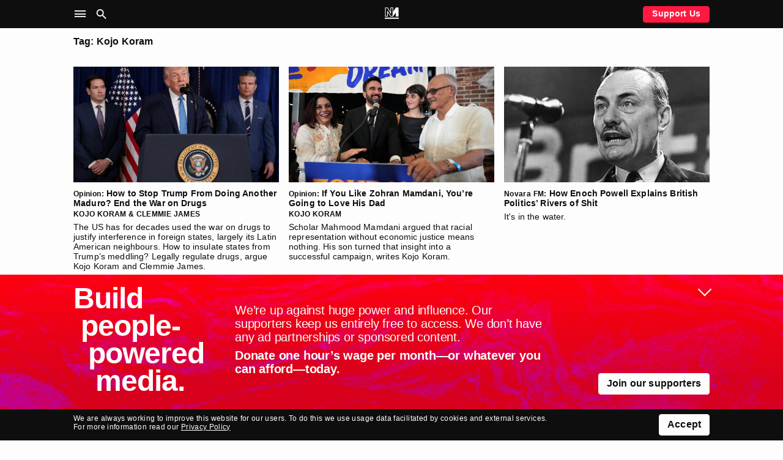

--- FILE ---
content_type: text/html; charset=UTF-8
request_url: https://novaramedia.com/tag/kojo-koram/
body_size: 11601
content:
<!DOCTYPE html>
<html lang="en-GB" prefix="og: http://ogp.me/ns#">
<head>
  <meta charset="UTF-8">
  <title>Kojo Koram | Novara Media</title>
  <meta http-equiv="X-UA-Compatible" content="IE=edge" />
  <meta name="viewport" content="width=device-width, initial-scale=1">
  <link rel="dns-prefetch" href="https://googletagmanager.com"/>
  <link rel="dns-prefetch" href="https://shop.novaramedia.com"/>
  <link rel="preconnect" href="https://donate.novaramedia.com" crossorigin />
  <link rel="preconnect" href="https://use.typekit.net" crossorigin />
  <link rel="preconnect" href="https://p.typekit.net" crossorigin />
  <link rel="preload" as="style" href="https://use.typekit.net/aki7elm.css" />
  <meta name="twitter:site" value="novaramedia">  <meta property="og:title" content="Kojo Koram" />
  <meta property="og:site_name" content="Novara Media" />
  <meta name="twitter:card" value="summary_large_image">
  <meta property="og:image" content="https://novaramedia.com/wp-content/uploads/2024/02/OG_Main-Website-1200x630.png" />
  <meta property="og:url" content="https://novaramedia.com/tag/kojo-koram/"/>
  <meta property="og:type" content="website" />
    <meta name="description" content="New Media for a Different Politics">
  <meta property="og:description" content="New Media for a Different Politics" />
<link rel="apple-touch-icon" sizes="180x180" href="https://novaramedia.com/wp-content/themes/novaramedia-com/dist/img/apple-touch-icon.png">
<link rel="icon" type="image/png" sizes="180x180" href="https://novaramedia.com/wp-content/themes/novaramedia-com/dist/img/apple-touch-icon.png">
<link rel="icon" type="image/png" sizes="32x32" href="https://novaramedia.com/wp-content/themes/novaramedia-com/dist/img/favicon-32x32.png">
<link rel="icon" type="image/png" sizes="16x16" href="https://novaramedia.com/wp-content/themes/novaramedia-com/dist/img/favicon-16x16.png">
<link rel="shortcut" href="https://novaramedia.com/wp-content/themes/novaramedia-com/dist/img/favicon.ico"><script typo="text/javascript">function A(A){document.documentElement.classList.add(A)}var a=new Image;a.src="[data-uri]",a.onload=function(){A("avif")},a.onerror=function(){var a,n;a=function(a){return A(a?"webp":"fallback")},(n=new Image).onload=function(){var A=n.width>0&&n.height>0;a(A)},n.onerror=function(){a(!1)},n.src="[data-uri]"};</script>
  <link rel="alternate" type="application/rss+xml" title="Novara Media RSS Feed" href="https://novaramedia.com/feed/" />
    <title>Kojo Koram | Novara Media</title>
<meta name='robots' content='max-image-preview:large' />

<!-- Google Tag Manager for WordPress by gtm4wp.com -->
<script data-cfasync="false" data-pagespeed-no-defer>
	var gtm4wp_datalayer_name = "dataLayer";
	var dataLayer = dataLayer || [];
</script>
<!-- End Google Tag Manager for WordPress by gtm4wp.com -->		<style>img:is([sizes="auto" i], [sizes^="auto," i]) { contain-intrinsic-size: 3000px 1500px }</style>
		<link rel='dns-prefetch' href='//use.typekit.net' />
<link rel="alternate" type="application/rss+xml" title="Novara Media &raquo; Kojo Koram Tag Feed" href="https://novaramedia.com/tag/kojo-koram/feed/" />
<link rel='stylesheet' id='wp-block-library-css' href='https://novaramedia.com/wp-includes/css/dist/block-library/style.min.css?ver=6.5.7' media='all' />
<style id='classic-theme-styles-inline-css'>
/*! This file is auto-generated */
.wp-block-button__link{color:#fff;background-color:#32373c;border-radius:9999px;box-shadow:none;text-decoration:none;padding:calc(.667em + 2px) calc(1.333em + 2px);font-size:1.125em}.wp-block-file__button{background:#32373c;color:#fff;text-decoration:none}
</style>
<style id='global-styles-inline-css'>
body{--wp--preset--color--black: #000000;--wp--preset--color--cyan-bluish-gray: #abb8c3;--wp--preset--color--white: #ffffff;--wp--preset--color--pale-pink: #f78da7;--wp--preset--color--vivid-red: #cf2e2e;--wp--preset--color--luminous-vivid-orange: #ff6900;--wp--preset--color--luminous-vivid-amber: #fcb900;--wp--preset--color--light-green-cyan: #7bdcb5;--wp--preset--color--vivid-green-cyan: #00d084;--wp--preset--color--pale-cyan-blue: #8ed1fc;--wp--preset--color--vivid-cyan-blue: #0693e3;--wp--preset--color--vivid-purple: #9b51e0;--wp--preset--gradient--vivid-cyan-blue-to-vivid-purple: linear-gradient(135deg,rgba(6,147,227,1) 0%,rgb(155,81,224) 100%);--wp--preset--gradient--light-green-cyan-to-vivid-green-cyan: linear-gradient(135deg,rgb(122,220,180) 0%,rgb(0,208,130) 100%);--wp--preset--gradient--luminous-vivid-amber-to-luminous-vivid-orange: linear-gradient(135deg,rgba(252,185,0,1) 0%,rgba(255,105,0,1) 100%);--wp--preset--gradient--luminous-vivid-orange-to-vivid-red: linear-gradient(135deg,rgba(255,105,0,1) 0%,rgb(207,46,46) 100%);--wp--preset--gradient--very-light-gray-to-cyan-bluish-gray: linear-gradient(135deg,rgb(238,238,238) 0%,rgb(169,184,195) 100%);--wp--preset--gradient--cool-to-warm-spectrum: linear-gradient(135deg,rgb(74,234,220) 0%,rgb(151,120,209) 20%,rgb(207,42,186) 40%,rgb(238,44,130) 60%,rgb(251,105,98) 80%,rgb(254,248,76) 100%);--wp--preset--gradient--blush-light-purple: linear-gradient(135deg,rgb(255,206,236) 0%,rgb(152,150,240) 100%);--wp--preset--gradient--blush-bordeaux: linear-gradient(135deg,rgb(254,205,165) 0%,rgb(254,45,45) 50%,rgb(107,0,62) 100%);--wp--preset--gradient--luminous-dusk: linear-gradient(135deg,rgb(255,203,112) 0%,rgb(199,81,192) 50%,rgb(65,88,208) 100%);--wp--preset--gradient--pale-ocean: linear-gradient(135deg,rgb(255,245,203) 0%,rgb(182,227,212) 50%,rgb(51,167,181) 100%);--wp--preset--gradient--electric-grass: linear-gradient(135deg,rgb(202,248,128) 0%,rgb(113,206,126) 100%);--wp--preset--gradient--midnight: linear-gradient(135deg,rgb(2,3,129) 0%,rgb(40,116,252) 100%);--wp--preset--font-size--small: 13px;--wp--preset--font-size--medium: 20px;--wp--preset--font-size--large: 36px;--wp--preset--font-size--x-large: 42px;--wp--preset--spacing--20: 0.44rem;--wp--preset--spacing--30: 0.67rem;--wp--preset--spacing--40: 1rem;--wp--preset--spacing--50: 1.5rem;--wp--preset--spacing--60: 2.25rem;--wp--preset--spacing--70: 3.38rem;--wp--preset--spacing--80: 5.06rem;--wp--preset--shadow--natural: 6px 6px 9px rgba(0, 0, 0, 0.2);--wp--preset--shadow--deep: 12px 12px 50px rgba(0, 0, 0, 0.4);--wp--preset--shadow--sharp: 6px 6px 0px rgba(0, 0, 0, 0.2);--wp--preset--shadow--outlined: 6px 6px 0px -3px rgba(255, 255, 255, 1), 6px 6px rgba(0, 0, 0, 1);--wp--preset--shadow--crisp: 6px 6px 0px rgba(0, 0, 0, 1);}:where(.is-layout-flex){gap: 0.5em;}:where(.is-layout-grid){gap: 0.5em;}body .is-layout-flex{display: flex;}body .is-layout-flex{flex-wrap: wrap;align-items: center;}body .is-layout-flex > *{margin: 0;}body .is-layout-grid{display: grid;}body .is-layout-grid > *{margin: 0;}:where(.wp-block-columns.is-layout-flex){gap: 2em;}:where(.wp-block-columns.is-layout-grid){gap: 2em;}:where(.wp-block-post-template.is-layout-flex){gap: 1.25em;}:where(.wp-block-post-template.is-layout-grid){gap: 1.25em;}.has-black-color{color: var(--wp--preset--color--black) !important;}.has-cyan-bluish-gray-color{color: var(--wp--preset--color--cyan-bluish-gray) !important;}.has-white-color{color: var(--wp--preset--color--white) !important;}.has-pale-pink-color{color: var(--wp--preset--color--pale-pink) !important;}.has-vivid-red-color{color: var(--wp--preset--color--vivid-red) !important;}.has-luminous-vivid-orange-color{color: var(--wp--preset--color--luminous-vivid-orange) !important;}.has-luminous-vivid-amber-color{color: var(--wp--preset--color--luminous-vivid-amber) !important;}.has-light-green-cyan-color{color: var(--wp--preset--color--light-green-cyan) !important;}.has-vivid-green-cyan-color{color: var(--wp--preset--color--vivid-green-cyan) !important;}.has-pale-cyan-blue-color{color: var(--wp--preset--color--pale-cyan-blue) !important;}.has-vivid-cyan-blue-color{color: var(--wp--preset--color--vivid-cyan-blue) !important;}.has-vivid-purple-color{color: var(--wp--preset--color--vivid-purple) !important;}.has-black-background-color{background-color: var(--wp--preset--color--black) !important;}.has-cyan-bluish-gray-background-color{background-color: var(--wp--preset--color--cyan-bluish-gray) !important;}.has-white-background-color{background-color: var(--wp--preset--color--white) !important;}.has-pale-pink-background-color{background-color: var(--wp--preset--color--pale-pink) !important;}.has-vivid-red-background-color{background-color: var(--wp--preset--color--vivid-red) !important;}.has-luminous-vivid-orange-background-color{background-color: var(--wp--preset--color--luminous-vivid-orange) !important;}.has-luminous-vivid-amber-background-color{background-color: var(--wp--preset--color--luminous-vivid-amber) !important;}.has-light-green-cyan-background-color{background-color: var(--wp--preset--color--light-green-cyan) !important;}.has-vivid-green-cyan-background-color{background-color: var(--wp--preset--color--vivid-green-cyan) !important;}.has-pale-cyan-blue-background-color{background-color: var(--wp--preset--color--pale-cyan-blue) !important;}.has-vivid-cyan-blue-background-color{background-color: var(--wp--preset--color--vivid-cyan-blue) !important;}.has-vivid-purple-background-color{background-color: var(--wp--preset--color--vivid-purple) !important;}.has-black-border-color{border-color: var(--wp--preset--color--black) !important;}.has-cyan-bluish-gray-border-color{border-color: var(--wp--preset--color--cyan-bluish-gray) !important;}.has-white-border-color{border-color: var(--wp--preset--color--white) !important;}.has-pale-pink-border-color{border-color: var(--wp--preset--color--pale-pink) !important;}.has-vivid-red-border-color{border-color: var(--wp--preset--color--vivid-red) !important;}.has-luminous-vivid-orange-border-color{border-color: var(--wp--preset--color--luminous-vivid-orange) !important;}.has-luminous-vivid-amber-border-color{border-color: var(--wp--preset--color--luminous-vivid-amber) !important;}.has-light-green-cyan-border-color{border-color: var(--wp--preset--color--light-green-cyan) !important;}.has-vivid-green-cyan-border-color{border-color: var(--wp--preset--color--vivid-green-cyan) !important;}.has-pale-cyan-blue-border-color{border-color: var(--wp--preset--color--pale-cyan-blue) !important;}.has-vivid-cyan-blue-border-color{border-color: var(--wp--preset--color--vivid-cyan-blue) !important;}.has-vivid-purple-border-color{border-color: var(--wp--preset--color--vivid-purple) !important;}.has-vivid-cyan-blue-to-vivid-purple-gradient-background{background: var(--wp--preset--gradient--vivid-cyan-blue-to-vivid-purple) !important;}.has-light-green-cyan-to-vivid-green-cyan-gradient-background{background: var(--wp--preset--gradient--light-green-cyan-to-vivid-green-cyan) !important;}.has-luminous-vivid-amber-to-luminous-vivid-orange-gradient-background{background: var(--wp--preset--gradient--luminous-vivid-amber-to-luminous-vivid-orange) !important;}.has-luminous-vivid-orange-to-vivid-red-gradient-background{background: var(--wp--preset--gradient--luminous-vivid-orange-to-vivid-red) !important;}.has-very-light-gray-to-cyan-bluish-gray-gradient-background{background: var(--wp--preset--gradient--very-light-gray-to-cyan-bluish-gray) !important;}.has-cool-to-warm-spectrum-gradient-background{background: var(--wp--preset--gradient--cool-to-warm-spectrum) !important;}.has-blush-light-purple-gradient-background{background: var(--wp--preset--gradient--blush-light-purple) !important;}.has-blush-bordeaux-gradient-background{background: var(--wp--preset--gradient--blush-bordeaux) !important;}.has-luminous-dusk-gradient-background{background: var(--wp--preset--gradient--luminous-dusk) !important;}.has-pale-ocean-gradient-background{background: var(--wp--preset--gradient--pale-ocean) !important;}.has-electric-grass-gradient-background{background: var(--wp--preset--gradient--electric-grass) !important;}.has-midnight-gradient-background{background: var(--wp--preset--gradient--midnight) !important;}.has-small-font-size{font-size: var(--wp--preset--font-size--small) !important;}.has-medium-font-size{font-size: var(--wp--preset--font-size--medium) !important;}.has-large-font-size{font-size: var(--wp--preset--font-size--large) !important;}.has-x-large-font-size{font-size: var(--wp--preset--font-size--x-large) !important;}
.wp-block-navigation a:where(:not(.wp-element-button)){color: inherit;}
:where(.wp-block-post-template.is-layout-flex){gap: 1.25em;}:where(.wp-block-post-template.is-layout-grid){gap: 1.25em;}
:where(.wp-block-columns.is-layout-flex){gap: 2em;}:where(.wp-block-columns.is-layout-grid){gap: 2em;}
.wp-block-pullquote{font-size: 1.5em;line-height: 1.6;}
</style>
<link rel='stylesheet' id='gn-frontend-gnfollow-style-css' href='https://novaramedia.com/wp-content/plugins/gn-publisher/assets/css/gn-frontend-gnfollow.min.css?ver=1.5.24' media='all' />
<link rel='stylesheet' id='site-css' href='https://novaramedia.com/wp-content/themes/novaramedia-com/dist/main.css?ver=4.3.1' media='all' />
<link rel='stylesheet' id='typekit-font-css' href='https://use.typekit.net/aki7elm.css' media='all' />
<link rel="https://api.w.org/" href="https://novaramedia.com/wp-json/" /><link rel="alternate" type="application/json" href="https://novaramedia.com/wp-json/wp/v2/tags/1026" /><link rel="EditURI" type="application/rsd+xml" title="RSD" href="https://novaramedia.com/xmlrpc.php?rsd" />


<!-- Google Tag Manager for WordPress by gtm4wp.com -->
<!-- GTM Container placement set to footer -->
<script data-cfasync="false" data-pagespeed-no-defer>
	var dataLayer_content = {"pageTitle":"Kojo Koram |","pagePostType":"post","pagePostType2":"tag-post","postCountOnPage":9,"postCountTotal":9};
	dataLayer.push( dataLayer_content );
</script>
<script data-cfasync="false" data-pagespeed-no-defer>
(function(w,d,s,l,i){w[l]=w[l]||[];w[l].push({'gtm.start':
new Date().getTime(),event:'gtm.js'});var f=d.getElementsByTagName(s)[0],
j=d.createElement(s),dl=l!='dataLayer'?'&l='+l:'';j.async=true;j.src=
'//www.googletagmanager.com/gtm.js?id='+i+dl;f.parentNode.insertBefore(j,f);
})(window,document,'script','dataLayer','GTM-PFTQ6J6');
</script>
<!-- End Google Tag Manager for WordPress by gtm4wp.com --></head>
<body class="archive tag tag-kojo-koram tag-1026">
    <section id="main-container">
    <header class="site-header background-black mb-4">
      <div class="site-header__wrapper font-color-white font-size-10 font-size-s-8 font-weight-bold">
        <div class="site-header__main container">
          <div class="grid-row">
            <nav class="grid-item is-xxl-6 layout-flex-align-center" role="navigation" aria-label="Main">
              <ul class="site-header__navigation u-inline-list u-inline-block">
                <li class="site-header__toggle site-header__nav-toggle ux-pointer" role="button" tabindex="0" aria-controls="header-sub" aria-label="Site Navigation" aria-haspopup="menu" aria-pressed="false"><i class="icon-menu icon-large"></i></li>
                <li class="site-header__toggle site-header__search-toggle ux-pointer" role="button" tabindex="0" aria-controls="header-search" aria-label="Search" aria-haspopup="dialog" aria-pressed="false"><i class="icon-search icon-large"></i></li>
              </ul>
            </nav>
            <div class="header-main__middle grid-item is-xxl-12 text-align-center">
              <a href="https://novaramedia.com">
                <nav class="site-header__logomark" class="u-inline-block"><svg xmlns="http://www.w3.org/2000/svg" xml:space="preserve" width="972.454" height="791.961" aria-label="NM logo" viewBox="13.773 104.019 972.454 791.961"><path fill="#FFF" d="M595.768 104.019H404.231v310.664L217.829 104.019H35.875v633.568H227.42v-274.6l187.23 274.601h170.702l187.23-274.6v274.6h191.545V104.019H782.18L595.768 414.685zm-412.55 215.669v373.695H80.078v-545.16h112.729l255.626 426.05v-426.05h103.133v545.16h-113.55zM986.227 895.98H13.773v-88.406h972.454z"/></svg></nav>
                <div class="site-header__scroll-reveal">
                  <span class="site-header__scroll-reveal-text text-overflow-ellipsis">
                  Novara Media                </span>
                </div>
              </a>
            </div>
            <div class="grid-item is-xxl-6 layout-flex-align-center layout-flex-justify-right font-weight-bold">
              <a href="https://novaramedia.com/support" class="only-desktop ui-button ui-button--red ui-button--slimline">Support Us</a>
            </div>
          </div>
        </div>
      </div>
      <nav class="site-header-nav" role="navigation" aria-label="Sections">
        <div class="container font-size-12 font-size-s-13 font-weight-bold font-color-white pt-3 pb-3 pt-s-0 ui-hover-links-inside">
          <div class="grid-row">
            <div class="grid-item is-s-24 is-m-12 is-xxl-6 mb-4">
              <h6 class="font-weight-regular font-size-9 text-uppercase mb-3">NM</h6>
                            <ul class="font-weight-bold mb-3">
                <li><a href="https://novaramedia.com/about/">About Us</a></li>
                <li><a href="https://novaramedia.com/support/">Support Us</a></li>
                <li><a href="https://novaramedia.com/newsletters/">Newsletters</a></li>
                <li><a href="https://novaramedia.com/about/how-we-are-funded/">How We Are Funded</a></li>
                <li><a href="https://shop.novaramedia.com">Merch Shop</a></li>
              </ul>
                                        <ul class="font-weight-bold mb-3">
                <li><a href="https://donate.novaramedia.com/profile">&#10142; Manage Donation</a></li>
              </ul>
            </div>
            <div class="grid-item is-s-24 is-m-12 is-xxl-6 mb-4">
              <h6 class="font-weight-regular font-size-9 text-uppercase mb-3">Shows</h6>
              <div class="menu-header-shows-container"><ul id="menu-header-shows" class="font-weight-bold mb-3"><li id="menu-item-56538" class="menu-item menu-item-type-taxonomy menu-item-object-category menu-item-56538"><a href="https://novaramedia.com/category/video/novara-live/">Novara Live</a></li>
<li id="menu-item-56539" class="menu-item menu-item-type-taxonomy menu-item-object-category menu-item-56539"><a href="https://novaramedia.com/category/video/downstream/">Downstream</a></li>
<li id="menu-item-56817" class="menu-item menu-item-type-taxonomy menu-item-object-category menu-item-56817"><a href="https://novaramedia.com/category/audio/if-i-speak/">If I Speak&#8230;</a></li>
<li id="menu-item-56541" class="menu-item menu-item-type-taxonomy menu-item-object-category menu-item-56541"><a href="https://novaramedia.com/category/audio/acfm/">ACFM</a></li>
<li id="menu-item-56540" class="menu-item menu-item-type-taxonomy menu-item-object-category menu-item-56540"><a href="https://novaramedia.com/category/audio/novarafm/">Novara FM</a></li>
</ul></div>            </div>
            <div class="grid-item is-s-24 is-m-12 is-xxl-6 mb-4">
              <h6 class="font-weight-regular font-size-9 text-uppercase mb-3">Series</h6>
              <div class="menu-header-series-container"><ul id="menu-header-series" class="font-weight-bold"><li id="menu-item-60811" class="menu-item menu-item-type-taxonomy menu-item-object-category menu-item-60811"><a href="https://novaramedia.com/category/audio/committed/">Committed</a></li>
<li id="menu-item-56543" class="menu-item menu-item-type-taxonomy menu-item-object-category menu-item-56543"><a href="https://novaramedia.com/category/audio/foreign-agent/">Foreign Agent</a></li>
<li id="menu-item-56544" class="menu-item menu-item-type-taxonomy menu-item-object-category menu-item-56544"><a href="https://novaramedia.com/category/audio/planet-b/">Planet B</a></li>
</ul></div>            </div>
            <div class="grid-item is-s-24 is-m-12 is-xxl-6 mb-4">
              <h6 class="font-weight-regular font-size-9 text-uppercase mb-3">Articles</h6>
              <div class="menu-footer-articles-container"><ul id="menu-footer-articles" class="font-weight-bold mb-3"><li id="menu-item-58517" class="menu-item menu-item-type-taxonomy menu-item-object-category menu-item-58517"><a href="https://novaramedia.com/category/articles/">Latest</a></li>
<li id="menu-item-45210" class="menu-item menu-item-type-taxonomy menu-item-object-category menu-item-45210"><a href="https://novaramedia.com/category/articles/feature/">Feature</a></li>
<li id="menu-item-45207" class="menu-item menu-item-type-taxonomy menu-item-object-category menu-item-45207"><a href="https://novaramedia.com/category/articles/analysis/">Analysis</a></li>
<li id="menu-item-45206" class="menu-item menu-item-type-taxonomy menu-item-object-category menu-item-45206"><a href="https://novaramedia.com/category/articles/opinion/">Opinion</a></li>
<li id="menu-item-45209" class="menu-item menu-item-type-taxonomy menu-item-object-category menu-item-45209"><a href="https://novaramedia.com/category/articles/report/">Report</a></li>
<li id="menu-item-45208" class="menu-item menu-item-type-taxonomy menu-item-object-category menu-item-45208"><a href="https://novaramedia.com/category/articles/long-read/">Long Read</a></li>
<li id="menu-item-61197" class="menu-item menu-item-type-taxonomy menu-item-object-category menu-item-61197"><a href="https://novaramedia.com/category/articles/red-flags/">Red Flags</a></li>
</ul></div>            </div>
          </div>
        </div>
      </nav>
      <section class="site-header-search" role="dialog" aria-label="Search">
        <div class="pt-4 pb-5 font-size-11">
  <div class="container">
    <form role="search" method="get" id="search-form" class="site-header-search__form" action="https://novaramedia.com" autocomplete="off">
      <div class="grid-row">
        <div class="grid-item is-xxl-24 u-visuallyhidden">
          <label for="search-input">Search this site</label>
        </div>

        <div class="grid-item is-s-20 is-xxl-22">
          <input id="search-input" class="site-header-search__input ui-input" type="text" placeholder="Search" value="" name="s" required aria-required="true">
        </div>
        <div class="grid-item is-s-4 is-xxl-2">
          <button type="submit" id="search-submit" class="site-header-search__submit ui-button ui-button--fill-width" role="button" aria-label="Submit Search"><i class="icon-search"></i></button>
        </div>
      </div>
    </form>
  </div>
</div>
      </section>
    </header>
<main id="main-content">
  <section id="posts" class="container mt-3">
    <div class="grid-row mb-5">
      <div class="grid-item is-xxl-24">
        <h4 class="font-size-10 font-weight-bold">
            Tag: Kojo Koram</h4>
          </div>
    </div>
      <div class="grid-row mb-5">
<article class="grid-item is-s-24 is-l-12 is-xxl-8 mb-4 post-64722 post type-post status-publish format-standard has-post-thumbnail hentry category-articles category-opinion tag-clemmie-james tag-donald-trump tag-drugs tag-kojo-koram tag-latin-america tag-nicolas-maduro tag-trump tag-venezuela tag-war-on-drugs section-americas" id="post-64722">
  <a href="https://novaramedia.com/2026/01/08/how-to-stop-trump-from-doing-another-maduro-end-the-war-on-drugs/">
    <img width="664" height="373" src="[data-uri]" class="index-post-thumbnail lazyload wp-post-image" alt="" decoding="async" fetchpriority="high" sizes="(max-width: 664px) 100vw, 664px" data-srcset="https://novaramedia.com/wp-content/uploads/2026/01/2026-01-04T011111Z_504616388_RC2STIAGCDL8_RTRMADP_3_USA-VENEZUELA-LEGAL-664x373.jpg 664w, https://novaramedia.com/wp-content/uploads/2026/01/2026-01-04T011111Z_504616388_RC2STIAGCDL8_RTRMADP_3_USA-VENEZUELA-LEGAL-460x259.jpg 460w, https://novaramedia.com/wp-content/uploads/2026/01/2026-01-04T011111Z_504616388_RC2STIAGCDL8_RTRMADP_3_USA-VENEZUELA-LEGAL-204x114.jpg 204w, https://novaramedia.com/wp-content/uploads/2026/01/2026-01-04T011111Z_504616388_RC2STIAGCDL8_RTRMADP_3_USA-VENEZUELA-LEGAL-314x176.jpg 314w, https://novaramedia.com/wp-content/uploads/2026/01/2026-01-04T011111Z_504616388_RC2STIAGCDL8_RTRMADP_3_USA-VENEZUELA-LEGAL-424x238.jpg 424w, https://novaramedia.com/wp-content/uploads/2026/01/2026-01-04T011111Z_504616388_RC2STIAGCDL8_RTRMADP_3_USA-VENEZUELA-LEGAL-974x548.jpg 974w, https://novaramedia.com/wp-content/uploads/2026/01/2026-01-04T011111Z_504616388_RC2STIAGCDL8_RTRMADP_3_USA-VENEZUELA-LEGAL-1304x733.jpg 1304w" />    <h5 class="index-post-title font-size-9 font-weight-bold margin-top-tiny text-wrap-pretty"><span class="font-size-8">Opinion:</span> How to Stop Trump From Doing Another Maduro? End the War on Drugs</h5>
        <h6 class="font-size-8 font-weight-bold text-uppercase margin-top-micro">Kojo Koram & Clemmie James</h6>
        <div class="index-post-description font-size-9 margin-top-tiny">
      The US has for decades used the war on drugs to justify interference in foreign states, largely its Latin American neighbours. How to insulate states from Trump’s meddling? Legally regulate drugs, argue Kojo Koram and Clemmie James.    </div>
  </a>
</article>
<article class="grid-item is-s-24 is-l-12 is-xxl-8 mb-4 post-61916 post type-post status-publish format-standard has-post-thumbnail hentry category-articles category-opinion tag-andrew-cuomo tag-apartheid tag-barack-obama tag-democratic-socialists-of-america tag-kojo-koram tag-kwame-nkrumah tag-millennial tag-nelson-mandela tag-obama tag-postcolonialism tag-social-media tag-south-africa tag-super-pac tag-uganda tag-walter-rodney tag-zohran-mamdani section-americas section-social-movements" id="post-61916">
  <a href="https://novaramedia.com/2025/07/03/if-you-like-zohran-mamdani-youre-going-to-love-his-dad/">
    <img width="664" height="373" src="[data-uri]" class="index-post-thumbnail lazyload wp-post-image" alt="A man at a pulpit besides his family" decoding="async" sizes="(max-width: 664px) 100vw, 664px" data-srcset="https://novaramedia.com/wp-content/uploads/2025/07/2025-06-25T050051Z_1131527170_RC2H9FA121XV_RTRMADP_3_USA-NEW-YORK-MAYOR-ELECTION-664x373.jpg 664w, https://novaramedia.com/wp-content/uploads/2025/07/2025-06-25T050051Z_1131527170_RC2H9FA121XV_RTRMADP_3_USA-NEW-YORK-MAYOR-ELECTION-460x259.jpg 460w, https://novaramedia.com/wp-content/uploads/2025/07/2025-06-25T050051Z_1131527170_RC2H9FA121XV_RTRMADP_3_USA-NEW-YORK-MAYOR-ELECTION-204x114.jpg 204w, https://novaramedia.com/wp-content/uploads/2025/07/2025-06-25T050051Z_1131527170_RC2H9FA121XV_RTRMADP_3_USA-NEW-YORK-MAYOR-ELECTION-314x176.jpg 314w, https://novaramedia.com/wp-content/uploads/2025/07/2025-06-25T050051Z_1131527170_RC2H9FA121XV_RTRMADP_3_USA-NEW-YORK-MAYOR-ELECTION-424x238.jpg 424w, https://novaramedia.com/wp-content/uploads/2025/07/2025-06-25T050051Z_1131527170_RC2H9FA121XV_RTRMADP_3_USA-NEW-YORK-MAYOR-ELECTION-974x548.jpg 974w, https://novaramedia.com/wp-content/uploads/2025/07/2025-06-25T050051Z_1131527170_RC2H9FA121XV_RTRMADP_3_USA-NEW-YORK-MAYOR-ELECTION-1304x733.jpg 1304w" />    <h5 class="index-post-title font-size-9 font-weight-bold margin-top-tiny text-wrap-pretty"><span class="font-size-8">Opinion:</span> If You Like Zohran Mamdani, You’re Going to Love His Dad</h5>
        <h6 class="font-size-8 font-weight-bold text-uppercase margin-top-micro">Kojo Koram</h6>
        <div class="index-post-description font-size-9 margin-top-tiny">
      Scholar Mahmood Mamdani argued that racial representation without economic justice means nothing. His son turned that insight into a successful campaign, writes Kojo Koram.    </div>
  </a>
</article>
<article class="grid-item is-s-24 is-l-12 is-xxl-8 mb-4 post-61307 post type-post status-publish format-standard has-post-thumbnail hentry category-audio category-novarafm tag-eleanor-penny tag-enoch-powell tag-keir-starmer tag-kojo-koram tag-nigel-farage section-labour-party section-politics section-reform-party" id="post-61307">
  <a href="https://novaramedia.com/2025/05/29/how-enoch-powell-explains-british-politics-rivers-of-shit/">
    <img width="664" height="373" src="[data-uri]" class="index-post-thumbnail lazyload wp-post-image" alt="" decoding="async" sizes="(max-width: 664px) 100vw, 664px" data-srcset="https://novaramedia.com/wp-content/uploads/2025/05/Enoch-Powell-3-1-664x373.webp 664w, https://novaramedia.com/wp-content/uploads/2025/05/Enoch-Powell-3-1-460x259.webp 460w, https://novaramedia.com/wp-content/uploads/2025/05/Enoch-Powell-3-1-204x114.webp 204w, https://novaramedia.com/wp-content/uploads/2025/05/Enoch-Powell-3-1-314x176.webp 314w, https://novaramedia.com/wp-content/uploads/2025/05/Enoch-Powell-3-1-424x238.webp 424w, https://novaramedia.com/wp-content/uploads/2025/05/Enoch-Powell-3-1-974x548.webp 974w, https://novaramedia.com/wp-content/uploads/2025/05/Enoch-Powell-3-1-1304x733.webp 1304w" />    <h5 class="index-post-title font-size-9 font-weight-bold margin-top-tiny text-wrap-pretty"><span class="font-size-8">Novara FM:</span> How Enoch Powell Explains British Politics&#8217; Rivers of Shit</h5>
        <div class="index-post-description font-size-9 margin-top-tiny">
      It's in the water.    </div>
  </a>
</article>
<article class="grid-item is-s-24 is-l-12 is-xxl-8 mb-4 post-59396 post type-post status-publish format-standard has-post-thumbnail hentry category-articles category-opinion tag-abortion tag-conservatism tag-donald-trump tag-elon-musk tag-government tag-kojo-koram tag-nasa tag-nationalism tag-republican-party tag-republicans tag-ronald-reagan tag-silicon-valley tag-tech tag-trump tag-us-election-2024 section-americas section-politics" id="post-59396">
  <a href="https://novaramedia.com/2024/12/10/elon-musk-is-the-perfect-mascot-for-trump-2-0/">
    <img width="664" height="373" src="[data-uri]" class="index-post-thumbnail lazyload wp-post-image" alt="Man in a gold hat and black suit raises a fist as he holds a microphone in the other hand" decoding="async" loading="lazy" sizes="(max-width: 664px) 100vw, 664px" data-srcset="https://novaramedia.com/wp-content/uploads/2024/12/2024-10-17T230959Z_662837253_RC2LMAA18F4A_RTRMADP_3_USA-ELECTION-MUSK-664x373.jpg 664w, https://novaramedia.com/wp-content/uploads/2024/12/2024-10-17T230959Z_662837253_RC2LMAA18F4A_RTRMADP_3_USA-ELECTION-MUSK-460x259.jpg 460w, https://novaramedia.com/wp-content/uploads/2024/12/2024-10-17T230959Z_662837253_RC2LMAA18F4A_RTRMADP_3_USA-ELECTION-MUSK-204x114.jpg 204w, https://novaramedia.com/wp-content/uploads/2024/12/2024-10-17T230959Z_662837253_RC2LMAA18F4A_RTRMADP_3_USA-ELECTION-MUSK-314x176.jpg 314w, https://novaramedia.com/wp-content/uploads/2024/12/2024-10-17T230959Z_662837253_RC2LMAA18F4A_RTRMADP_3_USA-ELECTION-MUSK-424x238.jpg 424w, https://novaramedia.com/wp-content/uploads/2024/12/2024-10-17T230959Z_662837253_RC2LMAA18F4A_RTRMADP_3_USA-ELECTION-MUSK-974x548.jpg 974w, https://novaramedia.com/wp-content/uploads/2024/12/2024-10-17T230959Z_662837253_RC2LMAA18F4A_RTRMADP_3_USA-ELECTION-MUSK-1304x733.jpg 1304w" />    <h5 class="index-post-title font-size-9 font-weight-bold margin-top-tiny text-wrap-pretty"><span class="font-size-8">Opinion:</span> Elon Musk Is the Perfect Mascot for Trump 2.0</h5>
        <h6 class="font-size-8 font-weight-bold text-uppercase margin-top-micro">Kojo Koram</h6>
        <div class="index-post-description font-size-9 margin-top-tiny">
      If Trump’s first campaign wooed nostalgists for a once-great America, his second resonated with a younger demographic hunting for treasure in the ruined temples of the future, writes Kojo Koram.    </div>
  </a>
</article>
<article class="grid-item is-s-24 is-l-12 is-xxl-8 mb-4 post-59030 post type-post status-publish format-standard has-post-thumbnail hentry category-articles category-opinion tag-andrzej-duda tag-argentina tag-berlin-wall tag-capitalism tag-democracy tag-donald-trump tag-france tag-italy tag-javier-milei tag-joe-biden tag-kamala-harris tag-kojo-koram tag-liberalism tag-marine-le-pen tag-matteo-salvini tag-migration tag-narendra-modi tag-poland tag-us-election-2024 tag-viktor-orban section-americas section-economics" id="post-59030">
  <a href="https://novaramedia.com/2024/11/14/people-wont-care-about-democracy-if-democracy-doesnt-care-about-them/">
    <img width="664" height="373" src="[data-uri]" class="index-post-thumbnail lazyload wp-post-image" alt="A car with a picture of Donald Trump in the window and a sign that says &#039;Trump low prices, Kamala high prices&#039;" decoding="async" loading="lazy" sizes="(max-width: 664px) 100vw, 664px" data-srcset="https://novaramedia.com/wp-content/uploads/2024/11/2024-11-06T113611Z_2058360976_RC2ZWAA7IWYS_RTRMADP_3_USA-ELECTION-TRUMP-664x373.jpg 664w, https://novaramedia.com/wp-content/uploads/2024/11/2024-11-06T113611Z_2058360976_RC2ZWAA7IWYS_RTRMADP_3_USA-ELECTION-TRUMP-460x259.jpg 460w, https://novaramedia.com/wp-content/uploads/2024/11/2024-11-06T113611Z_2058360976_RC2ZWAA7IWYS_RTRMADP_3_USA-ELECTION-TRUMP-204x114.jpg 204w, https://novaramedia.com/wp-content/uploads/2024/11/2024-11-06T113611Z_2058360976_RC2ZWAA7IWYS_RTRMADP_3_USA-ELECTION-TRUMP-314x176.jpg 314w, https://novaramedia.com/wp-content/uploads/2024/11/2024-11-06T113611Z_2058360976_RC2ZWAA7IWYS_RTRMADP_3_USA-ELECTION-TRUMP-424x238.jpg 424w, https://novaramedia.com/wp-content/uploads/2024/11/2024-11-06T113611Z_2058360976_RC2ZWAA7IWYS_RTRMADP_3_USA-ELECTION-TRUMP-974x548.jpg 974w, https://novaramedia.com/wp-content/uploads/2024/11/2024-11-06T113611Z_2058360976_RC2ZWAA7IWYS_RTRMADP_3_USA-ELECTION-TRUMP-1304x733.jpg 1304w" />    <h5 class="index-post-title font-size-9 font-weight-bold margin-top-tiny text-wrap-pretty"><span class="font-size-8">Opinion:</span> People Won’t Care About Democracy If Democracy Doesn’t Care About Them</h5>
        <h6 class="font-size-8 font-weight-bold text-uppercase margin-top-micro">Kojo Koram</h6>
        <div class="index-post-description font-size-9 margin-top-tiny">
      Whether Trump or Orban, Modi or Milei, states whose primary beneficiaries aren’t their own citizens but a transnational investor class inevitably opt out of liberal democracy, writes Kojo Koram. Why are Democrats so surprised by this?    </div>
  </a>
</article>
<article class="grid-item is-s-24 is-l-12 is-xxl-8 mb-4 post-41670 post type-post status-publish format-standard has-post-thumbnail hentry category-analysis category-articles tag-black-lives-matter tag-british-empire tag-decolonisation tag-economics tag-economy tag-empire tag-identity-politics tag-jamaica tag-kojo-koram tag-race tag-young-people" id="post-41670">
  <a href="https://novaramedia.com/2022/02/21/the-british-empire-wasnt-just-about-race/">
    <img width="664" height="373" src="[data-uri]" class="index-post-thumbnail lazyload wp-post-image" alt="Demonstrators take part in a Black Lives Matter protest in London on 12 July 2020." decoding="async" loading="lazy" sizes="(max-width: 664px) 100vw, 664px" data-srcset="https://novaramedia.com/wp-content/uploads/2021/04/2021-03-31T094944Z_1966483965_RC29MM9EI619_RTRMADP_3_BRITAIN-POLITICS-RACE-664x373.jpg 664w, https://novaramedia.com/wp-content/uploads/2021/04/2021-03-31T094944Z_1966483965_RC29MM9EI619_RTRMADP_3_BRITAIN-POLITICS-RACE-460x259.jpg 460w, https://novaramedia.com/wp-content/uploads/2021/04/2021-03-31T094944Z_1966483965_RC29MM9EI619_RTRMADP_3_BRITAIN-POLITICS-RACE-204x114.jpg 204w, https://novaramedia.com/wp-content/uploads/2021/04/2021-03-31T094944Z_1966483965_RC29MM9EI619_RTRMADP_3_BRITAIN-POLITICS-RACE-314x176.jpg 314w, https://novaramedia.com/wp-content/uploads/2021/04/2021-03-31T094944Z_1966483965_RC29MM9EI619_RTRMADP_3_BRITAIN-POLITICS-RACE-424x238.jpg 424w, https://novaramedia.com/wp-content/uploads/2021/04/2021-03-31T094944Z_1966483965_RC29MM9EI619_RTRMADP_3_BRITAIN-POLITICS-RACE-974x548.jpg 974w, https://novaramedia.com/wp-content/uploads/2021/04/2021-03-31T094944Z_1966483965_RC29MM9EI619_RTRMADP_3_BRITAIN-POLITICS-RACE-1304x733.jpg 1304w" />    <h5 class="index-post-title font-size-9 font-weight-bold margin-top-tiny text-wrap-pretty"><span class="font-size-8">Analysis:</span> The British Empire Wasn’t Just About Race</h5>
        <h6 class="font-size-8 font-weight-bold text-uppercase margin-top-micro">Kojo Koram</h6>
        <div class="index-post-description font-size-9 margin-top-tiny">
      <p class="p1">Young people are waking up to the fact that the British empire was not just about identity and race, but about poverty and wealth, democracy and control, writes Kojo Koram.</p>    </div>
  </a>
</article>
<article class="grid-item is-s-24 is-l-12 is-xxl-8 mb-4 post-41477 post type-post status-publish format-standard has-post-thumbnail hentry category-articles category-opinion tag-anglo-iranian-oil-company tag-bp tag-cost-of-living tag-cost-of-living-crisis tag-decolonisation tag-energy-crisis tag-fossil-fuels tag-kojo-koram tag-mosaddegh tag-oil tag-oil-companies" id="post-41477">
  <a href="https://novaramedia.com/2022/02/09/decolonisation-was-never-all-culture-war/">
    <img width="664" height="373" src="[data-uri]" class="index-post-thumbnail lazyload wp-post-image" alt="" decoding="async" loading="lazy" sizes="(max-width: 664px) 100vw, 664px" data-srcset="https://novaramedia.com/wp-content/uploads/2022/02/2022-01-31T124813Z_950633485_MT1SIPA000KD7UBD_RTRMADP_3_SIPA-USA-664x373.jpg 664w, https://novaramedia.com/wp-content/uploads/2022/02/2022-01-31T124813Z_950633485_MT1SIPA000KD7UBD_RTRMADP_3_SIPA-USA-460x259.jpg 460w, https://novaramedia.com/wp-content/uploads/2022/02/2022-01-31T124813Z_950633485_MT1SIPA000KD7UBD_RTRMADP_3_SIPA-USA-204x114.jpg 204w, https://novaramedia.com/wp-content/uploads/2022/02/2022-01-31T124813Z_950633485_MT1SIPA000KD7UBD_RTRMADP_3_SIPA-USA-314x176.jpg 314w, https://novaramedia.com/wp-content/uploads/2022/02/2022-01-31T124813Z_950633485_MT1SIPA000KD7UBD_RTRMADP_3_SIPA-USA-424x238.jpg 424w, https://novaramedia.com/wp-content/uploads/2022/02/2022-01-31T124813Z_950633485_MT1SIPA000KD7UBD_RTRMADP_3_SIPA-USA-974x548.jpg 974w, https://novaramedia.com/wp-content/uploads/2022/02/2022-01-31T124813Z_950633485_MT1SIPA000KD7UBD_RTRMADP_3_SIPA-USA-1304x733.jpg 1304w" />    <h5 class="index-post-title font-size-9 font-weight-bold margin-top-tiny text-wrap-pretty"><span class="font-size-8">Opinion:</span> ‘Decolonisation&#8217; Was Never All Culture War</h5>
        <h6 class="font-size-8 font-weight-bold text-uppercase margin-top-micro">Kojo Koram</h6>
        <div class="index-post-description font-size-9 margin-top-tiny">
      <p class="p1">It’s often claimed that the ‘decolonisation’ debate is just about starting a pointless culture war, and has little to do with real world concerns. This isn’t true, argues Kojo Koram - just look at the roots of the energy crisis.</p>    </div>
  </a>
</article>
<article class="grid-item is-s-24 is-l-12 is-xxl-8 mb-4 post-26645 post type-post status-publish format-standard has-post-thumbnail hentry category-novara-live category-video tag-aaron-bastani tag-andy-burnham tag-coronavirus tag-covid tag-covid19 tag-kojo-koram tag-marcus-rashford tag-michael-walker tag-northern tag-novara tag-robert-jenrick tag-tyskysour" id="post-26645">
  <a href="https://novaramedia.com/2020/10/21/northern-revolt/">
    <img width="664" height="373" src="[data-uri]" class="index-post-thumbnail lazyload wp-post-image" alt="" decoding="async" loading="lazy" sizes="(max-width: 664px) 100vw, 664px" data-srcset="https://novaramedia.com/wp-content/uploads/2020/10/211020-northernrevolt-664x373.jpg 664w, https://novaramedia.com/wp-content/uploads/2020/10/211020-northernrevolt-864x486.jpg 864w, https://novaramedia.com/wp-content/uploads/2020/10/211020-northernrevolt-768x432.jpg 768w, https://novaramedia.com/wp-content/uploads/2020/10/211020-northernrevolt-1536x864.jpg 1536w, https://novaramedia.com/wp-content/uploads/2020/10/211020-northernrevolt-150x84.jpg 150w, https://novaramedia.com/wp-content/uploads/2020/10/211020-northernrevolt-460x259.jpg 460w, https://novaramedia.com/wp-content/uploads/2020/10/211020-northernrevolt-204x114.jpg 204w, https://novaramedia.com/wp-content/uploads/2020/10/211020-northernrevolt-314x176.jpg 314w, https://novaramedia.com/wp-content/uploads/2020/10/211020-northernrevolt-424x238.jpg 424w, https://novaramedia.com/wp-content/uploads/2020/10/211020-northernrevolt-974x548.jpg 974w, https://novaramedia.com/wp-content/uploads/2020/10/211020-northernrevolt-1304x733.jpg 1304w, https://novaramedia.com/wp-content/uploads/2020/10/211020-northernrevolt.jpg 1920w" />    <h5 class="index-post-title font-size-9 font-weight-bold margin-top-tiny text-wrap-pretty"><span class="font-size-8">Novara Live:</span> Northern Revolt</h5>
        <div class="index-post-description font-size-9 margin-top-tiny">
      <p>A tier 3 lockdown has been imposed on Greater Manchester. But will Andy Burnham’s stand against the Tories have longer term effects? We ask the mayor of Salford, Paul Dennett. Plus: Rashford Vs Johnson; Kojo Koram on Critical Race Theory; Rivkah Brown on student rent strikes; and The Sky History contestant with neo-nazi tattoos.</p>
    </div>
  </a>
</article>
<article class="grid-item is-s-24 is-l-12 is-xxl-8 mb-4 post-2754 post type-post status-publish format-standard has-post-thumbnail hentry category-audio category-novarafm tag-drugs tag-kojo-koram tag-nayeli-urquiza" id="post-2754">
  <a href="https://novaramedia.com/2016/04/22/the-end-of-drugs-prohibition/">
    <img width="664" height="373" src="[data-uri]" class="index-post-thumbnail lazyload wp-post-image" alt="" decoding="async" loading="lazy" sizes="(max-width: 664px) 100vw, 664px" data-srcset="https://novaramedia.com/wp-content/uploads/2016/04/25211772623_c6d226ba04_o-664x373.jpg 664w, https://novaramedia.com/wp-content/uploads/2016/04/25211772623_c6d226ba04_o-460x259.jpg 460w, https://novaramedia.com/wp-content/uploads/2016/04/25211772623_c6d226ba04_o-204x114.jpg 204w, https://novaramedia.com/wp-content/uploads/2016/04/25211772623_c6d226ba04_o-314x176.jpg 314w, https://novaramedia.com/wp-content/uploads/2016/04/25211772623_c6d226ba04_o-424x238.jpg 424w" />    <h5 class="index-post-title font-size-9 font-weight-bold margin-top-tiny text-wrap-pretty"><span class="font-size-8">Novara FM:</span> The End of Drugs Prohibition?</h5>
        <div class="index-post-description font-size-9 margin-top-tiny">
      On this week's show <strong>Ash Sarkar</strong> is joined by <strong>Kojo Koram</strong> and <strong>Nayeli Urquiza</strong> to discuss the past, present and future of drug regulation.    </div>
  </a>
</article>
    </div>
    <div class="grid-row mb-5">
      <div class="grid-item is-xxl-24">
              </div>
    </div>
  </section>
</main>
    <footer id="footer" role="contentinfo" aria-label="Footer" class="background-black font-color-white padding-top-basic padding-bottom-large text-uppercase ui-hover-links-inside">
      <div class="container">
        <div class="flex-grid-row">
          <div class="flex-grid-item flex-item-s-6 flex-item-xxl-3 margin-bottom-basic">
            <h6 class="margin-bottom-small">NM</h6>
            <ul class="font-weight-bold margin-bottom-small">
              <li><a href="https://novaramedia.com/about/">About</a></li>
              <li><a href="https://novaramedia.com/support/">Support Us</a></li>
              <li><a href="https://novaramedia.com/about/how-we-are-funded/">How We Are Funded</a></li>
              <li><a href="https://shop.novaramedia.com">Merch Shop</a></li>
              <li><a href="https://novaramedia.com/pitching/">Pitching</a></li>
              <li><a href="https://novaramedia.com/jobs/">Jobs</a></li>
            </ul>
            <ul class="font-weight-bold margin-bottom-small">
              <li><a href="https://donate.novaramedia.com/profile">&#10142; Manage Donation</a></li>
            </ul>
            <ul class="font-weight-bold">
              <li><a href="https://novaramedia.com/terms-and-conditions/">Terms & Conditions</a></li>
              <li><a href="https://novaramedia.com/privacy-policy/">Privacy Policy</a></li>
            </ul>
          </div>
          <div class="flex-grid-item flex-item-s-6 flex-item-xxl-3 margin-bottom-basic">
            <h6 class="margin-bottom-small">Podcasts</h6>
            <div class="menu-footer-podcasts-container"><ul id="menu-footer-podcasts" class="font-weight-bold margin-bottom-small"><li id="menu-item-56819" class="menu-item menu-item-type-taxonomy menu-item-object-category menu-item-56819"><a href="https://novaramedia.com/category/audio/if-i-speak/">If I Speak&#8230;</a></li>
<li id="menu-item-45199" class="menu-item menu-item-type-taxonomy menu-item-object-category menu-item-45199"><a href="https://novaramedia.com/category/audio/acfm/">ACFM</a></li>
<li id="menu-item-45201" class="menu-item menu-item-type-taxonomy menu-item-object-category menu-item-45201"><a href="https://novaramedia.com/category/audio/novarafm/">Novara FM</a></li>
<li id="menu-item-60812" class="menu-item menu-item-type-taxonomy menu-item-object-category menu-item-60812"><a href="https://novaramedia.com/category/audio/committed/">Committed</a></li>
<li id="menu-item-45200" class="menu-item menu-item-type-taxonomy menu-item-object-category menu-item-45200"><a href="https://novaramedia.com/category/audio/foreign-agent/">Foreign Agent</a></li>
<li id="menu-item-45202" class="menu-item menu-item-type-taxonomy menu-item-object-category menu-item-45202"><a href="https://novaramedia.com/category/audio/planet-b/">Planet B</a></li>
</ul></div>            <h6 class="margin-bottom-small">Focuses</h6>
            <div class="menu-footer-focuses-container"><ul id="menu-footer-focuses" class="font-weight-bold"><li id="menu-item-48663" class="menu-item menu-item-type-taxonomy menu-item-object-focus menu-item-48663"><a href="https://novaramedia.com/focus/pro-revolution-soccer/">Pro Revolution Soccer</a></li>
<li id="menu-item-45205" class="menu-item menu-item-type-taxonomy menu-item-object-focus menu-item-45205"><a href="https://novaramedia.com/focus/doing-it-right-sex-on-the-left/">Doing It Right: Sex On The Left</a></li>
<li id="menu-item-45204" class="menu-item menu-item-type-taxonomy menu-item-object-focus menu-item-45204"><a href="https://novaramedia.com/focus/disability-its-political/">Disability: It&#8217;s Political</a></li>
<li id="menu-item-45203" class="menu-item menu-item-type-taxonomy menu-item-object-focus menu-item-45203"><a href="https://novaramedia.com/focus/breaking-britain/">Breaking Britain</a></li>
</ul></div>          </div>
          <div class="flex-grid-item flex-item-s-6 flex-item-xxl-3 margin-bottom-basic">
            <h6 class="margin-bottom-small">Articles</h6>
            <div class="menu-footer-articles-container"><ul id="menu-footer-articles-1" class="font-weight-bold margin-bottom-small"><li class="menu-item menu-item-type-taxonomy menu-item-object-category menu-item-58517"><a href="https://novaramedia.com/category/articles/">Latest</a></li>
<li class="menu-item menu-item-type-taxonomy menu-item-object-category menu-item-45210"><a href="https://novaramedia.com/category/articles/feature/">Feature</a></li>
<li class="menu-item menu-item-type-taxonomy menu-item-object-category menu-item-45207"><a href="https://novaramedia.com/category/articles/analysis/">Analysis</a></li>
<li class="menu-item menu-item-type-taxonomy menu-item-object-category menu-item-45206"><a href="https://novaramedia.com/category/articles/opinion/">Opinion</a></li>
<li class="menu-item menu-item-type-taxonomy menu-item-object-category menu-item-45209"><a href="https://novaramedia.com/category/articles/report/">Report</a></li>
<li class="menu-item menu-item-type-taxonomy menu-item-object-category menu-item-45208"><a href="https://novaramedia.com/category/articles/long-read/">Long Read</a></li>
<li class="menu-item menu-item-type-taxonomy menu-item-object-category menu-item-61197"><a href="https://novaramedia.com/category/articles/red-flags/">Red Flags</a></li>
</ul></div>            <h6 class="margin-bottom-small">Shows</h6>
            <div class="menu-footer-shows-container"><ul id="menu-footer-shows" class="font-weight-bold"><li id="menu-item-45215" class="menu-item menu-item-type-taxonomy menu-item-object-category menu-item-45215"><a href="https://novaramedia.com/category/video/novara-live/">Novara Live</a></li>
<li id="menu-item-45211" class="menu-item menu-item-type-taxonomy menu-item-object-category menu-item-45211"><a href="https://novaramedia.com/category/video/downstream/">Downstream</a></li>
<li id="menu-item-62493" class="menu-item menu-item-type-taxonomy menu-item-object-category menu-item-62493"><a href="https://novaramedia.com/category/video/video-report/">Reports</a></li>
</ul></div>          </div>
          <div class="flex-grid-item flex-item-s-6 flex-item-xxl-3 margin-bottom-basic">
            <h6 class="margin-bottom-small">Social Media</h6>
            <div class="menu-footer-social-media-container"><ul id="menu-footer-social-media" class="font-weight-bold"><li id="menu-item-45220" class="menu-item menu-item-type-custom menu-item-object-custom menu-item-45220"><a href="https://www.youtube.com/user/NovaraMedia/videos">YouTube</a></li>
<li id="menu-item-45218" class="menu-item menu-item-type-custom menu-item-object-custom menu-item-45218"><a href="https://www.instagram.com/novaramedia/">Instagram</a></li>
<li id="menu-item-45216" class="menu-item menu-item-type-custom menu-item-object-custom menu-item-45216"><a href="https://twitter.com/novaramedia">Twitter/X</a></li>
<li id="menu-item-45219" class="menu-item menu-item-type-custom menu-item-object-custom menu-item-45219"><a href="https://www.tiktok.com/@novaramedia">TikTok</a></li>
<li id="menu-item-59102" class="menu-item menu-item-type-custom menu-item-object-custom menu-item-59102"><a href="https://bsky.app/profile/did:plc:5ebko3maogiqs6tjcab23vq6">Bluesky</a></li>
<li id="menu-item-45217" class="menu-item menu-item-type-custom menu-item-object-custom menu-item-45217"><a href="https://www.facebook.com/novaramedia">Facebook</a></li>
</ul></div>          </div>
        </div>
      </div>
    </footer>

  </section>

  <div id="bottom-bar" class="background-red">
  <div class="support-bar support-bar--closed background-red background-support-texture">
  <div class="container pt-4 pb-4">
    <div class="support-bar__open-view grid-row pb-2">
      <div class="grid-item is-xxl-6 only-desktop">
        <a href="https://novaramedia.com/support/">
          <h3 class="font-color-white font-size-l-13 font-size-15 font-weight-bold" style="line-height: .95;">Build<br/>&nbsp;people-<br/>&nbsp;&nbsp;powered<br/>&nbsp;&nbsp;&nbsp;media.</h3>
        </a>
      </div>
      <div class="grid-item is-xxl-20 only-mobile">
        <a href="https://novaramedia.com/support/">
          <h3 class="font-color-white font-size-11 font-weight-bold mb-2">Build people-powered media.</h3>
        </a>
      </div>
      <div class="grid-item is-s-24 flex-item-xxl-6 font-color-white font-size-11 only-desktop">
        <div class="ml-m-4">
          <p class="mb-2">We’re up against huge power and influence. Our supporters keep us entirely free to access. We don’t have any ad partnerships or sponsored content.</p>
          <strong>Donate one hour’s wage per month—or whatever you can afford—today.</strong>
        </div>
      </div>
      <div class="support-bar__open-actions-column grid-item is-s-4 is-xxl-6">
        <div class="support-bar__open-actions-wrapper">
          <nav class="support-bar__close-trigger ui-hit-area ui-hit-area--top-right">
            <span class="ui-chevron ui-chevron--down ui-chevron--white font-color-white"></span>
          </nav>
          <a href="https://novaramedia.com/support/" class="ui-button ui-button--white ui-button--small only-desktop">
            Join our supporters          </a>
        </div>
      </div>
      <div class="grid-item is-s-24 font-color-white only-mobile">
        <p class="mb-2">We’re up against huge power and influence. Our supporters keep us entirely free to access. We don’t have any ad partnerships or sponsored content.</p>
        <strong>Donate one hour’s wage per month—or whatever you can afford—today.</strong>
        <div class="mt-3">
          <a href="https://novaramedia.com/support/" class="ui-button ui-button--white ui-button--small">
            Join our supporters          </a>
        </div>
      </div>
    </div>
    <div class="support-bar__closed-view grid-row is-one-even-line-grid font-color-white">
      <div class="grid-item">
        <span class="only-desktop">
          <a href="https://novaramedia.com/support/">
            <strong>Build people-powered media.</strong> We’re up against obscene wealth and influence in the media.          </a>
        </span>
        <a href="https://novaramedia.com/support/" class="font-size-10 font-weight-bold only-mobile">
          Fund independent, truthful journalism        </a>
      </div>
      <div class="grid-item">
        <a href="https://novaramedia.com/support/" class="ui-action-link only-desktop">
          Fund something better        </a>
        <span class="support-bar__open-trigger ux-pointer pl-3">
          <span class="ui-chevron ui-chevron--up ui-chevron--white"></span>
        </span>
      </div>
    </div>
  </div>
</div>
<div id="obligation-bar">
  <div class="container pt-2 pb-2">
    <div class="grid-row">
      <div class="grid-item is-xxl-18 font-color-white font-size-8 text-wrap-balance text-links-underlined">
        <p>We are always working to improve this website for our users. To do this we use usage data facilitated by cookies and external services. For more information read our <a href="https://novaramedia.com/privacy-policy/">Privacy Policy</a></p>
      </div>
      <div class="grid-item is-xxl-6 text-align-right">
        <a id="obligation-accept" class="obligation-button ui-button ui-button--white ui-button--small">Accept</a>
      </div>
    </div>
  </div>
</div>
</div>
<section id="scripts">
  
<!-- GTM Container placement set to footer -->
<!-- Google Tag Manager (noscript) -->
				<noscript><iframe src="https://www.googletagmanager.com/ns.html?id=GTM-PFTQ6J6" height="0" width="0" style="display:none;visibility:hidden" aria-hidden="true"></iframe></noscript>
<!-- End Google Tag Manager (noscript) --><script id="site-js-js-extra">
var WP = {"siteUrl":"https:\/\/novaramedia.com","themeUrl":"https:\/\/novaramedia.com\/wp-content\/themes\/novaramedia-com","isAdmin":"0","supportSectionAutovalues":{"default":{"show_first":"regular","regular_low":"3","regular_medium":"8","regular_high":"20","oneoff_low":"20","oneoff_medium":"35","oneoff_high":"50"},"F0VUJ2":{"show_first":"oneoff","regular_low":"3","regular_medium":"8","regular_high":"20","oneoff_low":"20","oneoff_medium":"35","oneoff_high":"50"},"56R6NI":{"show_first":"regular","regular_low":"1","regular_medium":"3","regular_high":"5","oneoff_low":"5","oneoff_medium":"10","oneoff_high":"15"},"EO0X91":{"show_first":"oneoff","regular_low":"10","regular_medium":"15","regular_high":"20","oneoff_low":"35","oneoff_medium":"50","oneoff_high":"70"}},"liveCheckerData":{"overrides":[{"status":"false"}],"messages":[{"text":"no future: utopia now","link":"https:\/\/shop.novaramedia.com\/products\/no-future-utopia-now-scarf"}]},"supportSectionCopy":{"regular":{"heading":false,"text":false},"oneoff":{"heading":false,"text":false},"default":{"heading":"Support Us","text":"Fund truthful, independent journalism. Donate one hour\u2019s wage per month or whatever you can afford today."}},"isDebug":"0"};
</script>
<script src="https://novaramedia.com/wp-content/themes/novaramedia-com/dist/main.js?ver=4.3.1" id="site-js-js"></script>
</section><script type="application/ld+json">{"@context":"http:\/\/schema.org","@type":"Organization","url":"https:\/\/novaramedia.com","logo":"https:\/\/novaramedia.com\/wp-content\/uploads\/2017\/11\/NM-Square-White-on-Black-for-circle-icons-1200x630.png","sameAs":["https:\/\/www.facebook.com\/novaramedia\/","https:\/\/twitter.com\/novaramedia","https:\/\/instagram.com\/novaramedia"]}</script>

  </body>
</html>
